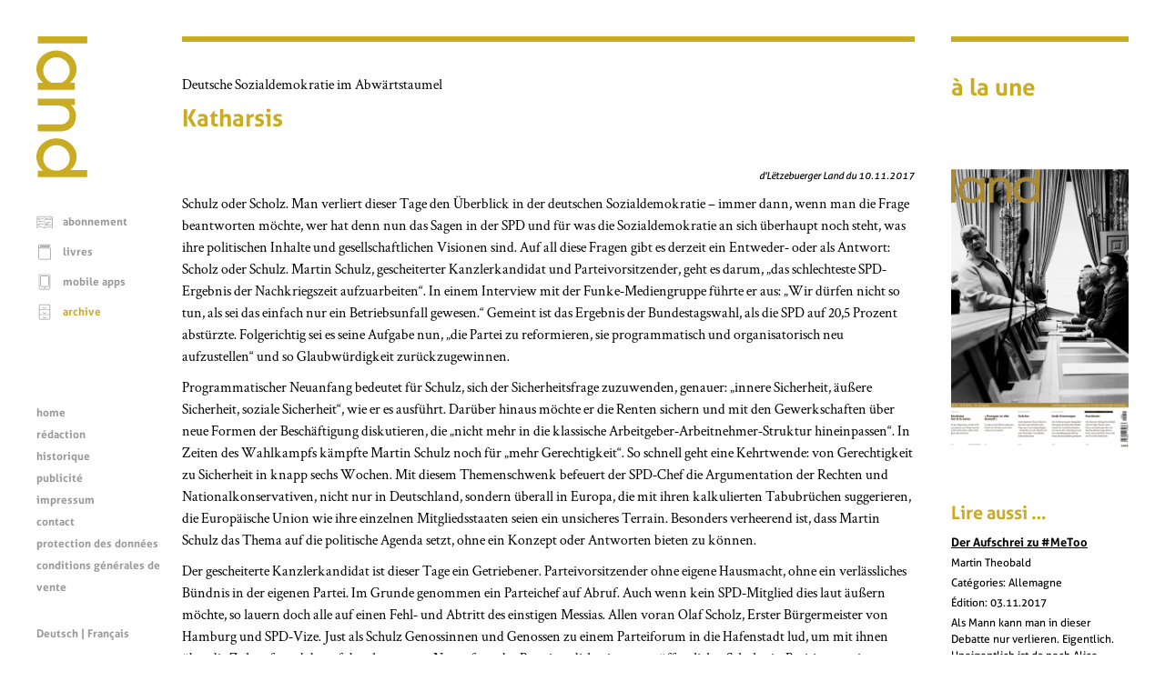

--- FILE ---
content_type: text/html; charset=UTF-8
request_url: https://www.land.lu/page/currentIssue/FRE/index.html
body_size: 204
content:

	<a href="/page/issue/3857/FRE/index.html" title="d'Lëtzebuerger Land 19.12.2025">
		<img alt="Image de couverture" width="100%" height="auto" src="/page/landManager/image_issue/3452/01_51.png">
	</a>
	

--- FILE ---
content_type: text/css
request_url: https://www.land.lu/css/weekly.css
body_size: 640
content:
/* autogenerated by landManager init file, do not touch */
	h1, h2, h3 {
		color: #caac23;
	}

	a:focus,
	a:hover {
		color: #caac23;
	}

	.svg_land_logo {
		fill: #caac23;
	}

	.contentHomeBanner,
	.contentWide,
	.contentFullwidth,
	.contentRight  {
		border-top-color: #caac23;
	}

	.contentHomeBanner p {
		color: #caac23;
	}

	.menuLanguage a:hover,
	.menuLanguage a:focus {
		color: #caac23;
	}

	@media (min-width: 500px)  {
		ul.menuContent li a:focus,
		ul.menuContent li a:hover,
		ul.menuContent li.selected a,
		ul.menuFunction li a:focus,
		ul.menuFunction li a:hover,
		ul.menuFunction li.selected a {
			color: #caac23;
		}
	}